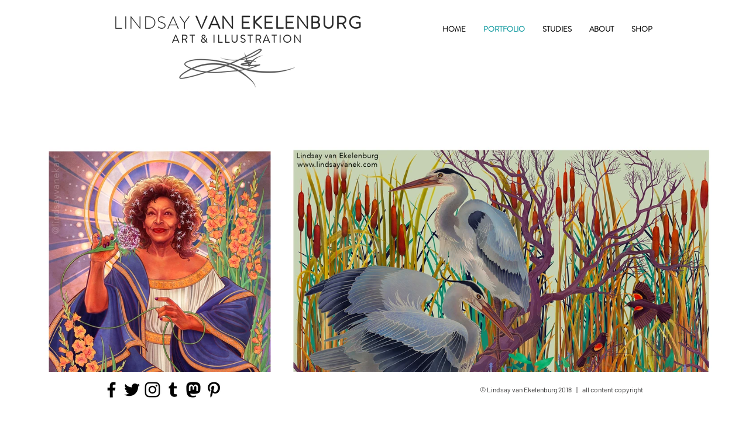

--- FILE ---
content_type: text/css; charset=utf-8
request_url: https://www.lindsayvanek.com/_serverless/pro-gallery-css-v4-server/layoutCss?ver=2&id=comp-juxghu6n&items=3750_1076_1500%7C3628_1072_1537%7C3433_1861_1473%7C3318_970_1500%7C3680_940_1438%7C3396_981_1500%7C3556_1529_2339%7C3671_1951_3002%7C3472_778_1000%7C3610_3875_5000%7C3370_993_1446%7C3563_860_1227%7C3478_1429_2000%7C3640_778_1000%7C3535_900_1200%7C3668_1181_1500%7C3361_1500_2000%7C3654_1070_1500%7C3221_813_1100%7C3570_677_1000&container=245_1280_653.5_720&options=layoutParams_cropRatio:0.75%7ClayoutParams_structure_galleryRatio_value:0%7ClayoutParams_repeatingGroupTypes:%7ClayoutParams_gallerySpacing:0%7CgroupTypes:1%7CnumberOfImagesPerRow:3%7CcollageAmount:0.8%7CtextsVerticalPadding:0%7CtextsHorizontalPadding:0%7CcalculateTextBoxHeightMode:MANUAL%7CtargetItemSize:30%7CcubeRatio:0.75%7CexternalInfoHeight:73%7CexternalInfoWidth:0%7CisRTL:false%7CisVertical:false%7CminItemSize:120%7CgroupSize:1%7CchooseBestGroup:true%7CcubeImages:false%7CcubeType:fit%7CsmartCrop:false%7CcollageDensity:0.8%7CimageMargin:15%7ChasThumbnails:false%7CgalleryThumbnailsAlignment:bottom%7CgridStyle:0%7CtitlePlacement:SHOW_BELOW%7CarrowsSize:23%7CslideshowInfoSize:200%7CimageInfoType:NO_BACKGROUND%7CtextBoxHeight:73%7CscrollDirection:1%7CgalleryLayout:4%7CgallerySizeType:smart%7CgallerySize:30%7CcropOnlyFill:true%7CnumberOfImagesPerCol:1%7CgroupsPerStrip:0%7Cscatter:0%7CenableInfiniteScroll:true%7CthumbnailSpacings:0%7CarrowsPosition:1%7CthumbnailSize:120%7CcalculateTextBoxWidthMode:PERCENT%7CtextBoxWidthPercent:50%7CuseMaxDimensions:false%7CrotatingGroupTypes:%7CfixedColumns:0%7CrotatingCropRatios:%7CgallerySizePx:0%7CplaceGroupsLtr:false
body_size: 100
content:
#pro-gallery-comp-juxghu6n .pro-gallery-parent-container{ width: 1280px !important; height: 654px !important; } #pro-gallery-comp-juxghu6n [data-hook="item-container"][data-idx="0"].gallery-item-container{opacity: 1 !important;display: block !important;transition: opacity .2s ease !important;top: 0px !important;left: 0px !important;right: auto !important;height: 654px !important;width: 416px !important;} #pro-gallery-comp-juxghu6n [data-hook="item-container"][data-idx="0"] .gallery-item-common-info-outer{height: 73px !important;} #pro-gallery-comp-juxghu6n [data-hook="item-container"][data-idx="0"] .gallery-item-common-info{height: 73px !important;width: 100% !important;} #pro-gallery-comp-juxghu6n [data-hook="item-container"][data-idx="0"] .gallery-item-wrapper{width: 416px !important;height: 581px !important;margin: 0 !important;} #pro-gallery-comp-juxghu6n [data-hook="item-container"][data-idx="0"] .gallery-item-content{width: 416px !important;height: 581px !important;margin: 0px 0px !important;opacity: 1 !important;} #pro-gallery-comp-juxghu6n [data-hook="item-container"][data-idx="0"] .gallery-item-hover{width: 416px !important;height: 581px !important;opacity: 1 !important;} #pro-gallery-comp-juxghu6n [data-hook="item-container"][data-idx="0"] .item-hover-flex-container{width: 416px !important;height: 581px !important;margin: 0px 0px !important;opacity: 1 !important;} #pro-gallery-comp-juxghu6n [data-hook="item-container"][data-idx="0"] .gallery-item-wrapper img{width: 100% !important;height: 100% !important;opacity: 1 !important;} #pro-gallery-comp-juxghu6n [data-hook="item-container"][data-idx="1"].gallery-item-container{opacity: 1 !important;display: block !important;transition: opacity .2s ease !important;top: 0px !important;left: 431px !important;right: auto !important;height: 654px !important;width: 405px !important;} #pro-gallery-comp-juxghu6n [data-hook="item-container"][data-idx="1"] .gallery-item-common-info-outer{height: 73px !important;} #pro-gallery-comp-juxghu6n [data-hook="item-container"][data-idx="1"] .gallery-item-common-info{height: 73px !important;width: 100% !important;} #pro-gallery-comp-juxghu6n [data-hook="item-container"][data-idx="1"] .gallery-item-wrapper{width: 405px !important;height: 581px !important;margin: 0 !important;} #pro-gallery-comp-juxghu6n [data-hook="item-container"][data-idx="1"] .gallery-item-content{width: 405px !important;height: 581px !important;margin: 0px 0px !important;opacity: 1 !important;} #pro-gallery-comp-juxghu6n [data-hook="item-container"][data-idx="1"] .gallery-item-hover{width: 405px !important;height: 581px !important;opacity: 1 !important;} #pro-gallery-comp-juxghu6n [data-hook="item-container"][data-idx="1"] .item-hover-flex-container{width: 405px !important;height: 581px !important;margin: 0px 0px !important;opacity: 1 !important;} #pro-gallery-comp-juxghu6n [data-hook="item-container"][data-idx="1"] .gallery-item-wrapper img{width: 100% !important;height: 100% !important;opacity: 1 !important;} #pro-gallery-comp-juxghu6n [data-hook="item-container"][data-idx="2"].gallery-item-container{opacity: 1 !important;display: block !important;transition: opacity .2s ease !important;top: 0px !important;left: 851px !important;right: auto !important;height: 654px !important;width: 733px !important;} #pro-gallery-comp-juxghu6n [data-hook="item-container"][data-idx="2"] .gallery-item-common-info-outer{height: 73px !important;} #pro-gallery-comp-juxghu6n [data-hook="item-container"][data-idx="2"] .gallery-item-common-info{height: 73px !important;width: 100% !important;} #pro-gallery-comp-juxghu6n [data-hook="item-container"][data-idx="2"] .gallery-item-wrapper{width: 733px !important;height: 581px !important;margin: 0 !important;} #pro-gallery-comp-juxghu6n [data-hook="item-container"][data-idx="2"] .gallery-item-content{width: 733px !important;height: 581px !important;margin: 0px 0px !important;opacity: 1 !important;} #pro-gallery-comp-juxghu6n [data-hook="item-container"][data-idx="2"] .gallery-item-hover{width: 733px !important;height: 581px !important;opacity: 1 !important;} #pro-gallery-comp-juxghu6n [data-hook="item-container"][data-idx="2"] .item-hover-flex-container{width: 733px !important;height: 581px !important;margin: 0px 0px !important;opacity: 1 !important;} #pro-gallery-comp-juxghu6n [data-hook="item-container"][data-idx="2"] .gallery-item-wrapper img{width: 100% !important;height: 100% !important;opacity: 1 !important;} #pro-gallery-comp-juxghu6n [data-hook="item-container"][data-idx="3"].gallery-item-container{opacity: 1 !important;display: block !important;transition: opacity .2s ease !important;top: 0px !important;left: 1599px !important;right: auto !important;height: 654px !important;width: 375px !important;} #pro-gallery-comp-juxghu6n [data-hook="item-container"][data-idx="3"] .gallery-item-common-info-outer{height: 73px !important;} #pro-gallery-comp-juxghu6n [data-hook="item-container"][data-idx="3"] .gallery-item-common-info{height: 73px !important;width: 100% !important;} #pro-gallery-comp-juxghu6n [data-hook="item-container"][data-idx="3"] .gallery-item-wrapper{width: 375px !important;height: 581px !important;margin: 0 !important;} #pro-gallery-comp-juxghu6n [data-hook="item-container"][data-idx="3"] .gallery-item-content{width: 375px !important;height: 581px !important;margin: 0px 0px !important;opacity: 1 !important;} #pro-gallery-comp-juxghu6n [data-hook="item-container"][data-idx="3"] .gallery-item-hover{width: 375px !important;height: 581px !important;opacity: 1 !important;} #pro-gallery-comp-juxghu6n [data-hook="item-container"][data-idx="3"] .item-hover-flex-container{width: 375px !important;height: 581px !important;margin: 0px 0px !important;opacity: 1 !important;} #pro-gallery-comp-juxghu6n [data-hook="item-container"][data-idx="3"] .gallery-item-wrapper img{width: 100% !important;height: 100% !important;opacity: 1 !important;} #pro-gallery-comp-juxghu6n [data-hook="item-container"][data-idx="4"]{display: none !important;} #pro-gallery-comp-juxghu6n [data-hook="item-container"][data-idx="5"]{display: none !important;} #pro-gallery-comp-juxghu6n [data-hook="item-container"][data-idx="6"]{display: none !important;} #pro-gallery-comp-juxghu6n [data-hook="item-container"][data-idx="7"]{display: none !important;} #pro-gallery-comp-juxghu6n [data-hook="item-container"][data-idx="8"]{display: none !important;} #pro-gallery-comp-juxghu6n [data-hook="item-container"][data-idx="9"]{display: none !important;} #pro-gallery-comp-juxghu6n [data-hook="item-container"][data-idx="10"]{display: none !important;} #pro-gallery-comp-juxghu6n [data-hook="item-container"][data-idx="11"]{display: none !important;} #pro-gallery-comp-juxghu6n [data-hook="item-container"][data-idx="12"]{display: none !important;} #pro-gallery-comp-juxghu6n [data-hook="item-container"][data-idx="13"]{display: none !important;} #pro-gallery-comp-juxghu6n [data-hook="item-container"][data-idx="14"]{display: none !important;} #pro-gallery-comp-juxghu6n [data-hook="item-container"][data-idx="15"]{display: none !important;} #pro-gallery-comp-juxghu6n [data-hook="item-container"][data-idx="16"]{display: none !important;} #pro-gallery-comp-juxghu6n [data-hook="item-container"][data-idx="17"]{display: none !important;} #pro-gallery-comp-juxghu6n [data-hook="item-container"][data-idx="18"]{display: none !important;} #pro-gallery-comp-juxghu6n [data-hook="item-container"][data-idx="19"]{display: none !important;} #pro-gallery-comp-juxghu6n .pro-gallery-prerender{height:654px !important;}#pro-gallery-comp-juxghu6n {height:654px !important; width:1280px !important;}#pro-gallery-comp-juxghu6n .pro-gallery-margin-container {height:654px !important;}#pro-gallery-comp-juxghu6n .one-row:not(.thumbnails-gallery) {height:661px !important; width:1154px !important;}#pro-gallery-comp-juxghu6n .one-row:not(.thumbnails-gallery) .gallery-horizontal-scroll {height:661px !important;}#pro-gallery-comp-juxghu6n .pro-gallery-parent-container:not(.gallery-slideshow) [data-hook=group-view] .item-link-wrapper::before {height:661px !important; width:1154px !important;}#pro-gallery-comp-juxghu6n .pro-gallery-parent-container {height:654px !important; width:1280px !important;}